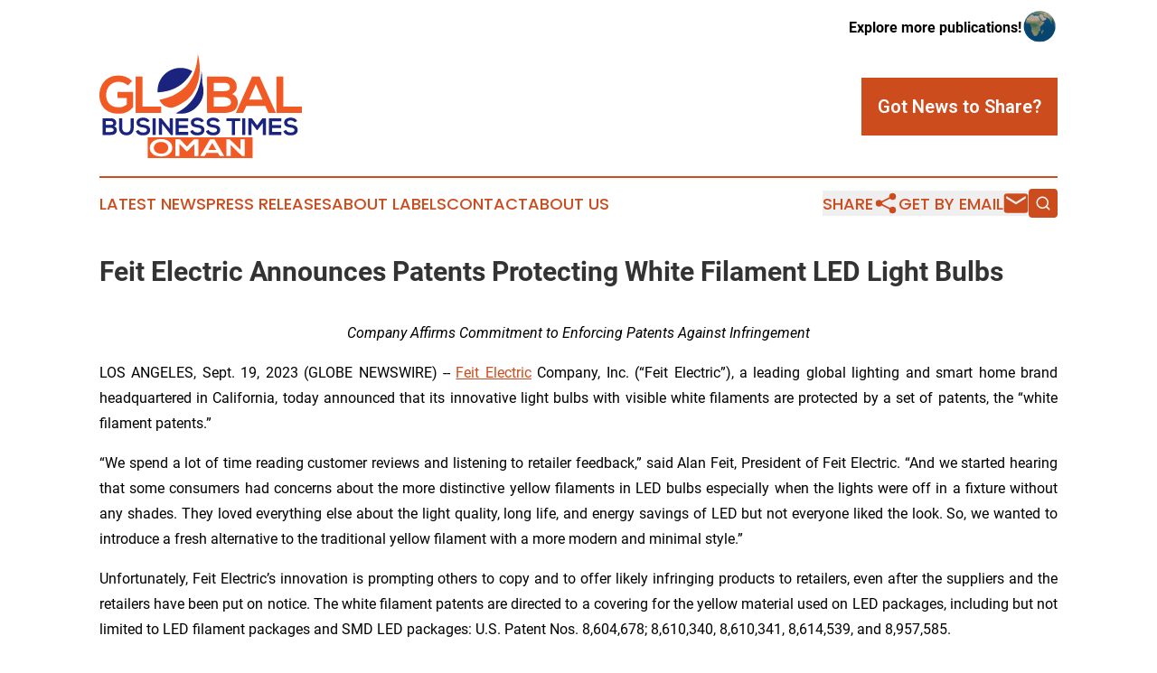

--- FILE ---
content_type: text/html;charset=utf-8
request_url: https://www.globalbusinesstimesoman.com/article/656384684-feit-electric-announces-patents-protecting-white-filament-led-light-bulbs
body_size: 7647
content:
<!DOCTYPE html>
<html lang="en">
<head>
  <title>Feit Electric Announces Patents Protecting White Filament LED Light Bulbs | Global Business Times Oman</title>
  <meta charset="utf-8">
  <meta name="viewport" content="width=device-width, initial-scale=1">
    <meta name="description" content="Global Business Times Oman is an online news publication focusing on industries in the Oman: The best news from Oman on industries and services">
    <link rel="icon" href="https://cdn.newsmatics.com/agp/sites/globalbusinesstimesoman-favicon-1.png" type="image/png">
  <meta name="csrf-token" content="E8jr9D8C4SyBZSzxqPHgHdW9zLu8H7TrZ-g8ZayMgBY=">
  <meta name="csrf-param" content="authenticity_token">
  <link href="/css/styles.min.css?v1d0b8e25eaccc1ca72b30a2f13195adabfa54991" rel="stylesheet" data-turbo-track="reload">
  <link rel="stylesheet" href="/plugins/vanilla-cookieconsent/cookieconsent.css?v1d0b8e25eaccc1ca72b30a2f13195adabfa54991">
  
<style type="text/css">
    :root {
        --color-primary-background: rgba(204, 76, 30, 0.4);
        --color-primary: #cc4c1e;
        --color-secondary: #1a237e;
    }
</style>

  <script type="importmap">
    {
      "imports": {
          "adController": "/js/controllers/adController.js?v1d0b8e25eaccc1ca72b30a2f13195adabfa54991",
          "alertDialog": "/js/controllers/alertDialog.js?v1d0b8e25eaccc1ca72b30a2f13195adabfa54991",
          "articleListController": "/js/controllers/articleListController.js?v1d0b8e25eaccc1ca72b30a2f13195adabfa54991",
          "dialog": "/js/controllers/dialog.js?v1d0b8e25eaccc1ca72b30a2f13195adabfa54991",
          "flashMessage": "/js/controllers/flashMessage.js?v1d0b8e25eaccc1ca72b30a2f13195adabfa54991",
          "gptAdController": "/js/controllers/gptAdController.js?v1d0b8e25eaccc1ca72b30a2f13195adabfa54991",
          "hamburgerController": "/js/controllers/hamburgerController.js?v1d0b8e25eaccc1ca72b30a2f13195adabfa54991",
          "labelsDescription": "/js/controllers/labelsDescription.js?v1d0b8e25eaccc1ca72b30a2f13195adabfa54991",
          "searchController": "/js/controllers/searchController.js?v1d0b8e25eaccc1ca72b30a2f13195adabfa54991",
          "videoController": "/js/controllers/videoController.js?v1d0b8e25eaccc1ca72b30a2f13195adabfa54991",
          "navigationController": "/js/controllers/navigationController.js?v1d0b8e25eaccc1ca72b30a2f13195adabfa54991"          
      }
    }
  </script>
  <script>
      (function(w,d,s,l,i){w[l]=w[l]||[];w[l].push({'gtm.start':
      new Date().getTime(),event:'gtm.js'});var f=d.getElementsByTagName(s)[0],
      j=d.createElement(s),dl=l!='dataLayer'?'&l='+l:'';j.async=true;
      j.src='https://www.googletagmanager.com/gtm.js?id='+i+dl;
      f.parentNode.insertBefore(j,f);
      })(window,document,'script','dataLayer','GTM-KGCXW2X');
  </script>

  <script>
    window.dataLayer.push({
      'cookie_settings': 'delta'
    });
  </script>
</head>
<body class="df-5 is-subpage">
<noscript>
  <iframe src="https://www.googletagmanager.com/ns.html?id=GTM-KGCXW2X"
          height="0" width="0" style="display:none;visibility:hidden"></iframe>
</noscript>
<div class="layout">

  <!-- Top banner -->
  <div class="max-md:hidden w-full content universal-ribbon-inner flex justify-end items-center">
    <a href="https://www.affinitygrouppublishing.com/" target="_blank" class="brands">
      <span class="font-bold text-black">Explore more publications!</span>
      <div>
        <img src="/images/globe.png" height="40" width="40" class="icon-globe"/>
      </div>
    </a>
  </div>
  <header data-controller="hamburger">
  <div class="content">
    <div class="header-top">
      <div class="flex gap-2 masthead-container justify-between items-center">
        <div class="mr-4 logo-container">
          <a href="/">
              <img src="https://cdn.newsmatics.com/agp/sites/globalbusinesstimesoman-logo-1.svg" alt="Global Business Times Oman"
                class="max-md:!h-[60px] lg:!max-h-[115px]" height="150"
                width="auto" />
          </a>
        </div>
        <button class="hamburger relative w-8 h-6">
          <span aria-hidden="true"
            class="block absolute h-[2px] w-9 bg-[--color-primary] transform transition duration-500 ease-in-out -translate-y-[15px]"></span>
          <span aria-hidden="true"
            class="block absolute h-[2px] w-7 bg-[--color-primary] transform transition duration-500 ease-in-out translate-x-[7px]"></span>
          <span aria-hidden="true"
            class="block absolute h-[2px] w-9 bg-[--color-primary] transform transition duration-500 ease-in-out translate-y-[15px]"></span>
        </button>
        <a href="/submit-news" class="max-md:hidden button button-upload-content button-primary w-fit">
          <span>Got News to Share?</span>
        </a>
      </div>
      <!--  Screen size line  -->
      <div class="absolute bottom-0 -ml-[20px] w-screen h-[1px] bg-[--color-primary] z-50 md:hidden">
      </div>
    </div>
    <!-- Navigation bar -->
    <div class="navigation is-hidden-on-mobile" id="main-navigation">
      <div class="w-full md:hidden">
        <div data-controller="search" class="relative w-full">
  <div data-search-target="form" class="relative active">
    <form data-action="submit->search#performSearch" class="search-form">
      <input type="text" name="query" placeholder="Search..." data-search-target="input" class="search-input md:hidden" />
      <button type="button" data-action="click->search#toggle" data-search-target="icon" class="button-search">
        <img height="18" width="18" src="/images/search.svg" />
      </button>
    </form>
  </div>
</div>

      </div>
      <nav class="navigation-part">
          <a href="/latest-news" class="nav-link">
            Latest News
          </a>
          <a href="/press-releases" class="nav-link">
            Press Releases
          </a>
          <a href="/about-labels" class="nav-link">
            About Labels
          </a>
          <a href="/contact" class="nav-link">
            Contact
          </a>
          <a href="/about" class="nav-link">
            About Us
          </a>
      </nav>
      <div class="w-full md:w-auto md:justify-end">
        <div data-controller="navigation" class="header-actions hidden">
  <button class="nav-link flex gap-1 items-center" onclick="window.ShareDialog.openDialog()">
    <span data-navigation-target="text">
      Share
    </span>
    <span class="icon-share"></span>
  </button>
  <button onclick="window.AlertDialog.openDialog()" class="nav-link nav-link-email flex items-center gap-1.5">
    <span data-navigation-target="text">
      Get by Email
    </span>
    <span class="icon-mail"></span>
  </button>
  <div class="max-md:hidden">
    <div data-controller="search" class="relative w-full">
  <div data-search-target="form" class="relative active">
    <form data-action="submit->search#performSearch" class="search-form">
      <input type="text" name="query" placeholder="Search..." data-search-target="input" class="search-input md:hidden" />
      <button type="button" data-action="click->search#toggle" data-search-target="icon" class="button-search">
        <img height="18" width="18" src="/images/search.svg" />
      </button>
    </form>
  </div>
</div>

  </div>
</div>

      </div>
      <a href="/submit-news" class="md:hidden uppercase button button-upload-content button-primary w-fit">
        <span>Got News to Share?</span>
      </a>
      <a href="https://www.affinitygrouppublishing.com/" target="_blank" class="nav-link-agp">
        Explore more publications!
        <img src="/images/globe.png" height="35" width="35" />
      </a>
    </div>
  </div>
</header>

  <div id="main-content" class="content">
    <div id="flash-message"></div>
    <h1>Feit Electric Announces Patents Protecting White Filament LED Light Bulbs</h1>
<div class="press-release">
  
      <p align="center"><em>Company Affirms Commitment to Enforcing Patents Against Infringement </em><br></p>  <p align="justify">LOS ANGELES, Sept.  19, 2023  (GLOBE NEWSWIRE) -- <a href="https://www.globenewswire.com/Tracker?data=jm8uWU4fgtoYNn1uG83Qd01095nAIQqwSMZmFn1F2JYPjlLx0W5Ul8I8gHiyy0TOqLLYDfdEPEpovbj6-9MAgw==" rel="nofollow" target="_blank">Feit Electric</a> Company, Inc. (&#x201C;Feit Electric&#x201D;), a leading global lighting and smart home brand headquartered in California, today announced that its innovative light bulbs with visible white filaments are protected by a set of patents, the &#x201C;white filament patents.&#x201D;&#xA0;&#xA0;</p>  <p align="justify">&#x201C;We spend a lot of time reading customer reviews and listening to retailer feedback,&#x201D; said Alan Feit, President of Feit Electric. &#x201C;And we started hearing that some consumers had concerns about the more distinctive yellow filaments in LED bulbs especially when the lights were off in a fixture without any shades. They loved everything else about the light quality, long life, and energy savings of LED but not everyone liked the look. So, we wanted to introduce a fresh alternative to the traditional yellow filament with a more modern and minimal style.&#x201D;</p>  <p align="justify">Unfortunately, Feit Electric&#x2019;s innovation is prompting others to copy and to offer likely infringing products to retailers, even after the suppliers and the retailers have been put on notice. The white filament patents are directed to a covering for the yellow material used on LED packages, including but not limited to LED filament packages and SMD LED packages: U.S. Patent Nos. 8,604,678; 8,610,340, 8,610,341, 8,614,539, and 8,957,585.</p>  <p align="justify">Mr. Feit noted that &#x201C;We believe that our patents are <u>fundamental and dominant</u> for covering the yellow material used for LED filaments.&#x201D; Mr. Feit also said that there are several misunderstandings in the market to clear up.</p>  <ul type="disc">
<li style="text-align:justify;">Feit Electric has not licensed its white filament patents to any other light bulb supplier.<br><br>
</li>
<li style="text-align:justify;">Owning or having a license in any other patent that is supposedly directed to white filaments does not preclude infringement of the Feit Electric white filament patents &#x2013; a patent is a right to exclude, not a right to practice.<br><br>
</li>
<li style="text-align:justify;">Another light bulb supplier supposedly has a patent covering white filaments. That patent is based on a patent application filed long <u>after</u> the Feit Electric white filament patents were filed, and such patent is therefore likely invalid in view of the Feit Electric white filament patents. And more importantly, we believe that it is not possible to practice that patent without infringing the Feit Electric white filament patents.<br><br>
</li>
<li style="text-align:justify;">It is our understanding that some LED package suppliers and/or some bulb suppliers have been offering a form of patent infringement insurance for a royalty. Patent infringement insurance is only as good as the entity offering such protection and it does not preclude a retailer from being sued and liable for patent infringement.<br>
</li>
</ul>  <p align="justify">&#x201C;While we would prefer that our competitors respect our patents, we are committed to enforcing our patents against infringers if they do not. We also hope that retailers look to us for light bulbs with visible white filaments, rather than infringers,&#x201D; said Mr. Feit.</p>  <p align="justify">Feit Electric&#x2019;s new line of white filament decorative lighting is available at The Home Depot and Ace Hardware stores. For more information on Feit Electric&#x2019;s white filament product line visit feit.com.&#xA0;</p>  <p><strong>About Feit Electric</strong><br></p>  <p align="justify">Founded and headquartered in California, Feit Electric is celebrating over 45 years as a leading global lighting and smart home brand. Through innovative design, supply chain expertise, and industry-leading technology, Feit Electric offers its customers a full portfolio of reliable lighting products including home d&#xE9;cor lighting collections, light fixtures, smart and feature-rich high-performance lighting solutions as well as a full line of general household, specialty light bulbs in all shapes, sizes, and configurations. For more information, visit&#xA0;<a href="https://www.globenewswire.com/Tracker?data=FkHr2AttLPkQMK29gZ8thVk4vUt6EiBaII6puM4DwhDBi3KP2jc-U-WSQOmp7EnuF_Z5graiWWJBONTWId3H-w==" rel="nofollow" target="_blank">feit.com</a>, and follow us on <a href="https://www.globenewswire.com/Tracker?data=gLF0rZoAXwLGOqlNwbI2KZhaXPINcC8JT1L0g6hnsIRiCRaqoBEouvvxikVL2ZIrvTUT2blU1Nf7aRCyKVQU9Q==" rel="nofollow" target="_blank"><u>X</u></a>, <a href="https://www.globenewswire.com/Tracker?data=9Zf9UYSxmCHDDRcTQQpLqcv_yNI87JQzLfREwIIYyWcp4Jl-A1dJEof12NkaZgZlsdEN3slqz1WYTnJfu8E0mv83zDbbZ5jDqWEnbRLiECo=" rel="nofollow" target="_blank"><u>Facebook</u></a>, <a href="https://www.globenewswire.com/Tracker?data=EP3HFHcsifIUVz05y_VrfK3tesG9DmaxlmD_KDZhQ5NAxqd8Z0ClqTaOREiDxyw95uoSiUgJucz7ck0H6lAYfLwxSsRWJvun0m68wxN2gvXMAWn3XmmScEBEDG13fO6-" rel="nofollow" target="_blank"><u>Instagram</u></a>, <a href="https://www.globenewswire.com/Tracker?data=1hCqubnEQyyJbQmEIziSFISPrJFMuvz2f87h1xsbqvWnkCWG0XIhY7QpHnCL7N7e3d_1rzB297PmP2E4vqzRt3yIk5dKMMo4OfczKA7_Oz0=" rel="nofollow" target="_blank">TikTok</a> and <a href="https://www.globenewswire.com/Tracker?data=C7-LNeor41B5LjMyQ-3tI9PeL-ACHObuwUHnbeXazQ5RupdAOKrX5X_Q1mPN9-HDuIzJYzAVfwU5sYxtepdeOZlI6Kss3R3RfzQxj0_msK4=" rel="nofollow" target="_blank"><u>YouTube</u></a>.</p>  <p>A photo accompanying this announcement is available at <a href="https://www.globenewswire.com/Tracker?data=[base64]" rel="nofollow" target="_blank">https://www.globenewswire.com/NewsRoom/AttachmentNg/b06f06df-dfe9-4e93-9dfb-10358c707fa4</a></p> <img class="__GNW8366DE3E__IMG" src="https://www.globenewswire.com/newsroom/ti?nf=ODkyNDM3NCM1ODIwMDgzIzIwOTk1NTk="> <br><img src="https://ml.globenewswire.com/media/NjA4MzM0MWYtNjUxMS00Y2FjLWIwZjctZTZjYTA5MWJmYzE3LTExMTExMzA=/tiny/Feit-Electric.png" referrerpolicy="no-referrer-when-downgrade"><pre>Media Contact: press@feit.com&#xA0;</pre>
<p><a href="https://www.globenewswire.com/NewsRoom/AttachmentNg/6c475cfd-ee5f-4278-b578-f7aee6b8a0b8" rel="nofollow"><img src="https://ml.globenewswire.com/media/6c475cfd-ee5f-4278-b578-f7aee6b8a0b8/small/feit-logo-jpg.jpg" border="0" width="150" height="57" alt="Primary Logo"></a></p>
<div style="padding:0px;width: 100%;">
<div style="clear:both"></div>
<div style="float: right;padding-left:20px">
<div><h5>Feit Electric White Filament </h5></div>
<div> <a target="_blank" href="https://www.globenewswire.com/NewsRoom/AttachmentNg/b06f06df-dfe9-4e93-9dfb-10358c707fa4/en" rel="nofollow"><img src="https://ml.globenewswire.com/media/b06f06df-dfe9-4e93-9dfb-10358c707fa4/medium/feit-electric-white-filament.jpeg"> </a>
</div>
<p></p>
<div> <h5>Feit Electric's Patented White Filament offers a fresh alternative to traditional yellow LED filament with a sleek minimal aesthetic that easily assimilates into any home d&#xE9;cor style.</h5>
</div>
</div>
</div>
    <p>
  Legal Disclaimer:
</p>
<p>
  EIN Presswire provides this news content "as is" without warranty of any kind. We do not accept any responsibility or liability
  for the accuracy, content, images, videos, licenses, completeness, legality, or reliability of the information contained in this
  article. If you have any complaints or copyright issues related to this article, kindly contact the author above.
</p>
<img class="prtr" src="https://www.einpresswire.com/tracking/article.gif?t=5&a=ONmtFKKkwCstslia&i=s5_uXNAvi77DIuaE" alt="">
</div>

  </div>
</div>
<footer class="footer footer-with-line">
  <div class="content flex flex-col">
    <p class="footer-text text-sm mb-4 order-2 lg:order-1">© 1995-2026 Newsmatics Inc. dba Affinity Group Publishing &amp; Global Business Times Oman. All Rights Reserved.</p>
    <div class="footer-nav lg:mt-2 mb-[30px] lg:mb-0 flex gap-7 flex-wrap justify-center order-1 lg:order-2">
        <a href="/about" class="footer-link">About</a>
        <a href="/archive" class="footer-link">Press Release Archive</a>
        <a href="/submit-news" class="footer-link">Submit Press Release</a>
        <a href="/legal/terms" class="footer-link">Terms &amp; Conditions</a>
        <a href="/legal/dmca" class="footer-link">Copyright/DMCA Policy</a>
        <a href="/legal/privacy" class="footer-link">Privacy Policy</a>
        <a href="/contact" class="footer-link">Contact</a>
    </div>
  </div>
</footer>
<div data-controller="dialog" data-dialog-url-value="/" data-action="click->dialog#clickOutside">
  <dialog
    class="modal-shadow fixed backdrop:bg-black/20 z-40 text-left bg-white rounded-full w-[350px] h-[350px] overflow-visible"
    data-dialog-target="modal"
  >
    <div class="text-center h-full flex items-center justify-center">
      <button data-action="click->dialog#close" type="button" class="modal-share-close-button">
        ✖
      </button>
      <div>
        <div class="mb-4">
          <h3 class="font-bold text-[28px] mb-3">Share us</h3>
          <span class="text-[14px]">on your social networks:</span>
        </div>
        <div class="flex gap-6 justify-center text-center">
          <a href="https://www.facebook.com/sharer.php?u=https://www.globalbusinesstimesoman.com" class="flex flex-col items-center font-bold text-[#4a4a4a] text-sm" target="_blank">
            <span class="h-[55px] flex items-center">
              <img width="40px" src="/images/fb.png" alt="Facebook" class="mb-2">
            </span>
            <span class="text-[14px]">
              Facebook
            </span>
          </a>
          <a href="https://www.linkedin.com/sharing/share-offsite/?url=https://www.globalbusinesstimesoman.com" class="flex flex-col items-center font-bold text-[#4a4a4a] text-sm" target="_blank">
            <span class="h-[55px] flex items-center">
              <img width="40px" height="40px" src="/images/linkedin.png" alt="LinkedIn" class="mb-2">
            </span>
            <span class="text-[14px]">
            LinkedIn
            </span>
          </a>
        </div>
      </div>
    </div>
  </dialog>
</div>

<div data-controller="alert-dialog" data-action="click->alert-dialog#clickOutside">
  <dialog
    class="fixed backdrop:bg-black/20 modal-shadow z-40 text-left bg-white rounded-full w-full max-w-[450px] aspect-square overflow-visible"
    data-alert-dialog-target="modal">
    <div class="flex items-center text-center -mt-4 h-full flex-1 p-8 md:p-12">
      <button data-action="click->alert-dialog#close" type="button" class="modal-close-button">
        ✖
      </button>
      <div class="w-full" data-alert-dialog-target="subscribeForm">
        <img class="w-8 mx-auto mb-4" src="/images/agps.svg" alt="AGPs" />
        <p class="md:text-lg">Get the latest news on this topic.</p>
        <h3 class="dialog-title mt-4">SIGN UP FOR FREE TODAY</h3>
        <form data-action="submit->alert-dialog#submit" method="POST" action="/alerts">
  <input type="hidden" name="authenticity_token" value="E8jr9D8C4SyBZSzxqPHgHdW9zLu8H7TrZ-g8ZayMgBY=">

  <input data-alert-dialog-target="fullnameInput" type="text" name="fullname" id="fullname" autocomplete="off" tabindex="-1">
  <label>
    <input data-alert-dialog-target="emailInput" placeholder="Email address" name="email" type="email"
      value=""
      class="rounded-xs mb-2 block w-full bg-white px-4 py-2 text-gray-900 border-[1px] border-solid border-gray-600 focus:border-2 focus:border-gray-800 placeholder:text-gray-400"
      required>
  </label>
  <div class="text-red-400 text-sm" data-alert-dialog-target="errorMessage"></div>

  <input data-alert-dialog-target="timestampInput" type="hidden" name="timestamp" value="1768672622" autocomplete="off" tabindex="-1">

  <input type="submit" value="Sign Up"
    class="!rounded-[3px] w-full mt-2 mb-4 bg-primary px-5 py-2 leading-5 font-semibold text-white hover:color-primary/75 cursor-pointer">
</form>
<a data-action="click->alert-dialog#close" class="text-black underline hover:no-underline inline-block mb-4" href="#">No Thanks</a>
<p class="text-[15px] leading-[22px]">
  By signing to this email alert, you<br /> agree to our
  <a href="/legal/terms" class="underline text-primary hover:no-underline" target="_blank">Terms & Conditions</a>
</p>

      </div>
      <div data-alert-dialog-target="checkEmail" class="hidden">
        <img class="inline-block w-9" src="/images/envelope.svg" />
        <h3 class="dialog-title">Check Your Email</h3>
        <p class="text-lg mb-12">We sent a one-time activation link to <b data-alert-dialog-target="userEmail"></b>.
          Just click on the link to
          continue.</p>
        <p class="text-lg">If you don't see the email in your inbox, check your spam folder or <a
            class="underline text-primary hover:no-underline" data-action="click->alert-dialog#showForm" href="#">try
            again</a>
        </p>
      </div>

      <!-- activated -->
      <div data-alert-dialog-target="activated" class="hidden">
        <img class="w-8 mx-auto mb-4" src="/images/agps.svg" alt="AGPs" />
        <h3 class="dialog-title">SUCCESS</h3>
        <p class="text-lg">You have successfully confirmed your email and are subscribed to <b>
            Global Business Times Oman
          </b> daily
          news alert.</p>
      </div>
      <!-- alreadyActivated -->
      <div data-alert-dialog-target="alreadyActivated" class="hidden">
        <img class="w-8 mx-auto mb-4" src="/images/agps.svg" alt="AGPs" />
        <h3 class="dialog-title">Alert was already activated</h3>
        <p class="text-lg">It looks like you have already confirmed and are receiving the <b>
            Global Business Times Oman
          </b> daily news
          alert.</p>
      </div>
      <!-- activateErrorMessage -->
      <div data-alert-dialog-target="activateErrorMessage" class="hidden">
        <img class="w-8 mx-auto mb-4" src="/images/agps.svg" alt="AGPs" />
        <h3 class="dialog-title">Oops!</h3>
        <p class="text-lg mb-4">It looks like something went wrong. Please try again.</p>
        <form data-action="submit->alert-dialog#submit" method="POST" action="/alerts">
  <input type="hidden" name="authenticity_token" value="E8jr9D8C4SyBZSzxqPHgHdW9zLu8H7TrZ-g8ZayMgBY=">

  <input data-alert-dialog-target="fullnameInput" type="text" name="fullname" id="fullname" autocomplete="off" tabindex="-1">
  <label>
    <input data-alert-dialog-target="emailInput" placeholder="Email address" name="email" type="email"
      value=""
      class="rounded-xs mb-2 block w-full bg-white px-4 py-2 text-gray-900 border-[1px] border-solid border-gray-600 focus:border-2 focus:border-gray-800 placeholder:text-gray-400"
      required>
  </label>
  <div class="text-red-400 text-sm" data-alert-dialog-target="errorMessage"></div>

  <input data-alert-dialog-target="timestampInput" type="hidden" name="timestamp" value="1768672622" autocomplete="off" tabindex="-1">

  <input type="submit" value="Sign Up"
    class="!rounded-[3px] w-full mt-2 mb-4 bg-primary px-5 py-2 leading-5 font-semibold text-white hover:color-primary/75 cursor-pointer">
</form>
<a data-action="click->alert-dialog#close" class="text-black underline hover:no-underline inline-block mb-4" href="#">No Thanks</a>
<p class="text-[15px] leading-[22px]">
  By signing to this email alert, you<br /> agree to our
  <a href="/legal/terms" class="underline text-primary hover:no-underline" target="_blank">Terms & Conditions</a>
</p>

      </div>

      <!-- deactivated -->
      <div data-alert-dialog-target="deactivated" class="hidden">
        <img class="w-8 mx-auto mb-4" src="/images/agps.svg" alt="AGPs" />
        <h3 class="dialog-title">You are Unsubscribed!</h3>
        <p class="text-lg">You are no longer receiving the <b>
            Global Business Times Oman
          </b>daily news alert.</p>
      </div>
      <!-- alreadyDeactivated -->
      <div data-alert-dialog-target="alreadyDeactivated" class="hidden">
        <img class="w-8 mx-auto mb-4" src="/images/agps.svg" alt="AGPs" />
        <h3 class="dialog-title">You have already unsubscribed!</h3>
        <p class="text-lg">You are no longer receiving the <b>
            Global Business Times Oman
          </b> daily news alert.</p>
      </div>
      <!-- deactivateErrorMessage -->
      <div data-alert-dialog-target="deactivateErrorMessage" class="hidden">
        <img class="w-8 mx-auto mb-4" src="/images/agps.svg" alt="AGPs" />
        <h3 class="dialog-title">Oops!</h3>
        <p class="text-lg">Try clicking the Unsubscribe link in the email again and if it still doesn't work, <a
            href="/contact">contact us</a></p>
      </div>
    </div>
  </dialog>
</div>

<script src="/plugins/vanilla-cookieconsent/cookieconsent.umd.js?v1d0b8e25eaccc1ca72b30a2f13195adabfa54991"></script>
  <script src="/js/cookieconsent.js?v1d0b8e25eaccc1ca72b30a2f13195adabfa54991"></script>

<script type="module" src="/js/app.js?v1d0b8e25eaccc1ca72b30a2f13195adabfa54991"></script>
</body>
</html>


--- FILE ---
content_type: image/svg+xml
request_url: https://cdn.newsmatics.com/agp/sites/globalbusinesstimesoman-logo-1.svg
body_size: 7159
content:
<?xml version="1.0" encoding="UTF-8" standalone="no"?>
<svg
   xmlns:dc="http://purl.org/dc/elements/1.1/"
   xmlns:cc="http://creativecommons.org/ns#"
   xmlns:rdf="http://www.w3.org/1999/02/22-rdf-syntax-ns#"
   xmlns:svg="http://www.w3.org/2000/svg"
   xmlns="http://www.w3.org/2000/svg"
   id="Layer_1"
   data-name="Layer 1"
   viewBox="0 0 292.64001 150.28999"
   version="1.1"
   width="292.64001"
   height="150.28999">
  <metadata
     id="metadata63">
    <rdf:RDF>
      <cc:Work
         rdf:about="">
        <dc:format>image/svg+xml</dc:format>
        <dc:type
           rdf:resource="http://purl.org/dc/dcmitype/StillImage" />
      </cc:Work>
    </rdf:RDF>
  </metadata>
  <defs
     id="defs4">
    <style
       id="style2">.cls-1{fill:#1a237e;}.cls-2{fill:#f15a24;}.cls-3{fill:#fff;}</style>
  </defs>
  <title
     id="title6">93_TJ</title>
  <path
     class="cls-1"
     d="m 24.4,99.68 a 4.92,4.92 0 0 1 -3.16,4.66 5.88,5.88 0 0 1 3.86,5.38 c 0,5.38 -4,7.11 -9,7.11 H 4.63 V 92.68 h 11.45 c 4.76,0 8.32,2.14 8.32,7 z m -15.29,2.69 h 7 c 2.87,0 3.8,-1.21 3.8,-2.58 0,-1.11 -0.9,-3 -3.8,-3 h -7 z m 0,10.21 h 7 c 1.87,0 4.52,-0.62 4.52,-2.89 0,-2.27 -2.65,-3.32 -4.52,-3.32 h -7 z"
     id="path8" />
  <path
     class="cls-1"
     d="m 49.51,92.71 v 13.84 c 0,7.14 -4.38,10.79 -10.45,10.79 -5.8,0 -10.73,-3.52 -10.73,-10.79 V 92.71 h 4.52 v 13.84 c 0,4.34 2.48,6.65 6.24,6.65 3.76,0 5.9,-2.51 5.9,-6.65 V 92.71 Z"
     id="path10" />
  <path
     class="cls-1"
     d="m 68.86,98.51 a 6.92,6.92 0 0 0 -5.73,-2.69 c -3.38,0 -5,1.41 -5,3.21 0,2.1 2.49,2.69 5.38,3 5,0.62 9.73,1.93 9.73,7.69 0,5.39 -4.76,7.7 -10.14,7.7 -4.93,0 -8.73,-1.52 -10.52,-5.94 l 3.79,-2 c 1.07,2.65 3.87,3.83 6.8,3.83 2.93,0 5.55,-1 5.55,-3.63 0,-2.27 -2.38,-3.2 -5.59,-3.55 -4.93,-0.59 -9.48,-1.9 -9.48,-7.31 0,-5 4.9,-7 9.35,-7 3.76,0 7.65,1.07 9.48,4.8 z"
     id="path12" />
  <path
     class="cls-1"
     d="M 76.79,116.83 V 92.68 h 4.52 v 24.15 z"
     id="path14" />
  <path
     class="cls-1"
     d="m 101.46,92.64 h 4.55 v 24.19 h -2.83 v 0 L 90.49,100.51 V 116.8 H 85.94 V 92.68 h 3.69 l 11.83,15 z"
     id="path16" />
  <path
     class="cls-1"
     d="M 128.24,116.83 H 110.12 V 92.68 h 18.12 v 4.39 h -13.6 v 5.56 h 13.07 v 4.24 h -13.07 v 5.45 h 13.6 z"
     id="path18" />
  <path
     class="cls-1"
     d="m 147.34,98.51 a 6.93,6.93 0 0 0 -5.73,-2.69 c -3.38,0 -5,1.41 -5,3.21 0,2.1 2.48,2.69 5.38,3 5,0.62 9.73,1.93 9.73,7.69 0,5.39 -4.76,7.7 -10.14,7.7 -4.94,0 -8.73,-1.52 -10.53,-5.94 l 3.8,-2 c 1.07,2.65 3.86,3.83 6.8,3.83 2.94,0 5.55,-1 5.55,-3.63 0,-2.27 -2.38,-3.2 -5.59,-3.55 -4.93,-0.59 -9.49,-1.9 -9.49,-7.31 0,-5 4.9,-7 9.35,-7 3.76,0 7.66,1.07 9.49,4.8 z"
     id="path20" />
  <path
     class="cls-1"
     d="m 170.14,98.51 a 6.93,6.93 0 0 0 -5.73,-2.69 c -3.38,0 -5,1.41 -5,3.21 0,2.1 2.48,2.69 5.38,3 5,0.62 9.73,1.93 9.73,7.69 0,5.39 -4.76,7.7 -10.14,7.7 -4.94,0 -8.73,-1.52 -10.52,-5.94 l 3.79,-2 c 1.07,2.65 3.86,3.83 6.8,3.83 2.94,0 5.55,-1 5.55,-3.63 0,-2.27 -2.38,-3.2 -5.59,-3.55 -4.93,-0.59 -9.48,-1.9 -9.48,-7.31 0,-5 4.89,-7 9.34,-7 3.76,0 7.66,1.07 9.49,4.8 z"
     id="path22" />
  <path
     class="cls-1"
     d="m 191.24,96.82 h -7.66 v -4.14 h 19.87 v 4.14 h -7.66 v 20 h -4.55 z"
     id="path24" />
  <path
     class="cls-1"
     d="M 206.24,116.83 V 92.68 h 4.52 v 24.15 z"
     id="path26" />
  <path
     class="cls-1"
     d="m 236.09,99.34 -7.85,10.48 h -0.9 L 219.65,99.3 v 17.56 h -4.56 V 92.71 h 5.25 l 7.54,10.36 7.56,-10.39 h 5.21 v 24.15 h -4.56 z"
     id="path28" />
  <path
     class="cls-1"
     d="M 262.93,116.83 H 244.85 V 92.68 h 18.08 v 4.39 h -13.56 v 5.56 h 13.08 v 4.24 h -13.08 v 5.45 h 13.56 z"
     id="path30" />
  <path
     class="cls-1"
     d="m 282.07,98.51 c -0.82,-1.38 -3.1,-2.69 -5.72,-2.69 -3.38,0 -5,1.41 -5,3.21 0,2.1 2.48,2.69 5.38,3 5,0.62 9.73,1.93 9.73,7.69 0,5.39 -4.76,7.7 -10.15,7.7 -4.93,0 -8.72,-1.52 -10.52,-5.94 l 3.8,-2 c 1.07,2.65 3.86,3.83 6.79,3.83 2.93,0 5.56,-1 5.56,-3.63 0,-2.27 -2.38,-3.2 -5.59,-3.55 -4.93,-0.59 -9.49,-1.9 -9.49,-7.31 0,-5 4.9,-7 9.35,-7 3.76,0 7.66,1.07 9.49,4.8 z"
     id="path32" />
  <rect
     class="cls-2"
     x="69.790001"
     y="120.24999"
     width="151.50999"
     height="30.040001"
     id="rect34" />
  <path
     class="cls-3"
     d="m 105.24,135.48 c -0.09,6.24 -5.1,12.48 -16.21,12.48 -11.11,0 -16.26,-6.1 -16.26,-12.45 0,-6.35 5.33,-12.73 16.26,-12.73 10.93,0 16.33,6.38 16.21,12.7 z m -26.6,0.1 c 0.13,4 2.93,8.21 10.39,8.21 7.46,0 10.25,-4.28 10.34,-8.25 0.09,-3.97 -2.89,-8.62 -10.34,-8.62 -7.45,0 -10.5,4.59 -10.36,8.66 z"
     id="path36" />
  <path
     class="cls-3"
     d="m 137.24,129.92 -10.3,10.49 h -1.18 l -10.07,-10.52 v 17.56 h -6 V 123.3 h 6.87 l 9.89,10.38 9.89,-10.38 h 6.82 v 24.15 h -6 z"
     id="path38" />
  <path
     class="cls-3"
     d="m 171.24,142.86 h -16.57 l -2.71,4.55 h -6.46 l 14.18,-24.15 h 6.56 l 14.18,24.15 h -6.5 z m -8.26,-14.53 -5.87,10.28 h 11.74 z"
     id="path40" />
  <path
     class="cls-3"
     d="m 203.85,123.23 h 6 v 24.18 h -3.7 v 0 l -16.62,-16.32 v 16.28 h -6 v -24.11 h 4.83 l 15.49,15 z"
     id="path42" />
  <path
     class="cls-2"
     d="M 41.14,45.18 A 20.14,20.14 0 0 0 27.78,39.93 c -11.26,0 -18.09,8.55 -18.09,19.36 0,8.63 5,17.57 18.09,17.57 a 17.42,17.42 0 0 0 11.85,-4.21 v -9.3 H 26.24 V 54.49 H 48.76 V 76.63 A 26.18,26.18 0 0 1 27.78,86.07 C 8.03,86.07 0,73.07 0,59.27 0,44.49 9.24,30.83 27.78,30.83 a 27.74,27.74 0 0 1 19.51,8 z"
     id="path44" />
  <path
     class="cls-2"
     d="m 62.24,32.35 v 43.38 h 27 v 9.16 H 52.32 V 32.35 Z"
     id="path46" />
  <path
     class="cls-2"
     d="m 198.38,47.58 c 0,4.06 -1.95,8 -6.83,10.14 6.16,1.87 8.41,8.4 8.41,11.71 0,11.7 -8.78,15.46 -19.67,15.46 H 155.38 V 32.35 h 24.91 c 10.36,0 18.09,4.65 18.09,15.23 z m -33.25,5.86 h 15.16 c 6.23,0 8.26,-2.63 8.26,-5.63 0,-2.4 -1.95,-6.46 -8.26,-6.46 h -15.16 z m 0,22.21 h 15.16 c 4.06,0 9.84,-1.35 9.84,-6.3 0,-4.73 -5.78,-7.2 -9.84,-7.2 h -15.16 z"
     id="path48" />
  <path
     class="cls-2"
     d="m 239.74,74.98 h -27.5 l -4.5,9.91 H 197.03 L 220.6,32.35 h 10.81 l 23.57,52.54 h -10.81 z m -13.73,-31.6 -9.77,22.37 h 19.51 z"
     id="path50" />
  <path
     class="cls-2"
     d="m 265.64,32.35 v 43.38 h 27 v 9.16 H 255.73 V 32.35 Z"
     id="path52" />
  <path
     class="cls-2"
     d="m 86.86,66 c 36.23,-7.2 53.12,-30.36 55.37,-66 0.53,2.51 1.14,5 1.56,7.53 1.81,10.91 1.81,21.76 -1.19,32.5 a 52.2,52.2 0 0 1 -24.9,32 50.73,50.73 0 0 1 -9.57,4.53 C 99.98,79.22 90.32,74.56 87,66.66 A 3.8,3.8 0 0 1 86.86,66 Z"
     id="path54" />
  <path
     class="cls-1"
     d="m 134.03,24.46 c -0.84,1.53 -1.56,3 -2.43,4.38 -9.15,14.52 -22.31,22.92 -39.21,25.53 -2.22,0.35 -4.47,0.47 -6.69,0.76 -1.22,0.16 -1.68,-0.2 -1.72,-1.49 a 33.17,33.17 0 0 1 48.51,-30.1 c 0.48,0.24 0.92,0.53 1.54,0.92 z"
     id="path56" />
  <path
     class="cls-1"
     d="m 110.31,85.3 c 25.6,-12.34 35.63,-33.73 37.11,-60.52 A 40.72,40.72 0 0 1 148.1,29 c 0.24,4.23 0.35,8.46 0.55,12.69 a 9.67,9.67 0 0 0 0.37,1.9 c 3.31,12.9 0.41,24.22 -9.18,33.46 -7.74,7.46 -17.25,10.08 -27.88,8.68 -0.43,-0.06 -0.85,-0.22 -1.65,-0.43 z"
     id="path58" />
</svg>
